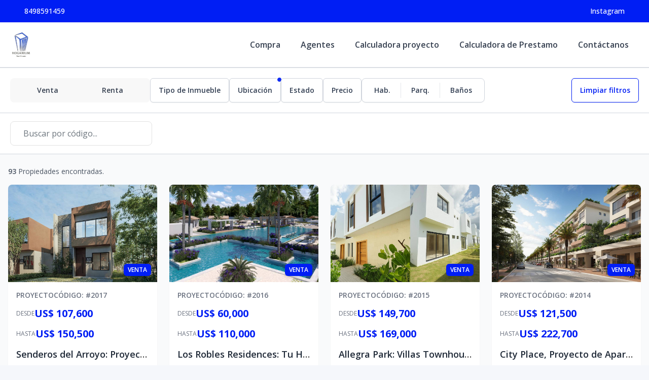

--- FILE ---
content_type: text/html; charset=utf-8
request_url: https://hogariumrd.com/propiedades
body_size: 6861
content:
<!DOCTYPE html><html lang="es"><head><meta charSet="UTF-8" data-next-head=""/><title data-next-head="">Propiedades - Hogarium Real Estate</title><meta name="description" content="Agencia Inmobiliaria Hogarium Real Estate, asesoría inmobiliaria personalizada para todos nuestros clientes." data-next-head=""/><meta name="viewport" content="width=device-width, initial-scale=1" data-next-head=""/><link rel="icon" href="https://d2p0bx8wfdkjkb.cloudfront.net/static/companies/2021/1/i5VRoKqKb9-Logopit_1563933595446-1_copy.png" data-next-head=""/><meta name="robots" content="index, follow" data-next-head=""/><meta property="og:locale" content="es_ES" data-next-head=""/><meta property="og:type" content="website" data-next-head=""/><meta property="og:title" content="Propiedades - Hogarium Real Estate" data-next-head=""/><meta property="og:description" content="Agencia Inmobiliaria Hogarium Real Estate, asesoría inmobiliaria personalizada para todos nuestros clientes." data-next-head=""/><meta property="og:url" content="https://hogariumrd.com" data-next-head=""/><meta property="og:site_name" content="hogariumrd.com" data-next-head=""/><meta property="og:image" content="https://d2p0bx8wfdkjkb.cloudfront.net/static/companies/2021/1/i5VRoKqKb9-Logopit_1563933595446-1_copy.png" data-next-head=""/><meta property="og:image:secure_url" content="https://d2p0bx8wfdkjkb.cloudfront.net/static/companies/2021/1/i5VRoKqKb9-Logopit_1563933595446-1_copy.png" data-next-head=""/><meta property="og:image:width" content="1200" data-next-head=""/><meta property="og:image:height" content="630" data-next-head=""/><meta property="og:image:type" content="image/jpeg" data-next-head=""/><meta property="og:image:alt" content="Propiedades - Hogarium Real Estate" data-next-head=""/><meta property="fb:app_id" content="" data-next-head=""/><meta property="fb:pages" content="" data-next-head=""/><link rel="canonical" href="https://hogariumrd.com" data-next-head=""/><meta name="theme-color" content="#f5f7fb"/><link rel="robots" href="/robots.txt"/><link rel="stylesheet" href="https://cdnjs.cloudflare.com/ajax/libs/slick-carousel/1.6.0/slick.min.css"/><link rel="stylesheet" href="https://cdnjs.cloudflare.com/ajax/libs/slick-carousel/1.6.0/slick-theme.min.css"/><link rel="stylesheet" href="https://use.fontawesome.com/releases/v5.15.4/css/all.css" crossorigin="anonymous"/><link async="" href="https://unpkg.com/@blueprintjs/core@^3.10.0/lib/css/blueprint.css" rel="stylesheet"/><link rel="stylesheet" href="https://stackpath.bootstrapcdn.com/bootstrap/4.3.1/css/bootstrap.min.css" integrity="sha384-ggOyR0iXCbMQv3Xipma34MD+dH/1fQ784/j6cY/iJTQUOhcWr7x9JvoRxT2MZw1T" crossorigin="anonymous"/><link rel="preconnect" href="https://fonts.googleapis.com"/><link rel="preconnect" href="https://fonts.gstatic.com"/><link href="https://fonts.googleapis.com/css2?family=Inter:wght@400;500;600;700;800&amp;family=Open+Sans:wght@400;500;600;700;800&amp;display=swap" rel="stylesheet"/><link rel="preload" href="/_next/static/css/da29aa1c0878aa0a.css" as="style"/><link rel="stylesheet" href="/_next/static/css/da29aa1c0878aa0a.css" data-n-g=""/><noscript data-n-css=""></noscript><script defer="" nomodule="" src="/_next/static/chunks/polyfills-42372ed130431b0a.js"></script><script defer="" src="/_next/static/chunks/36745.4c2393bb9136efac.js"></script><script defer="" src="/_next/static/chunks/33947.c0208c0f7558d5a7.js"></script><script defer="" src="/_next/static/chunks/62704.7889d98310dd7cc7.js"></script><script defer="" src="/_next/static/chunks/65044.9f9b5e49d388286c.js"></script><script defer="" src="/_next/static/chunks/25511.7f25471df4387052.js"></script><script src="/_next/static/chunks/webpack-5625c28531fbe40f.js" defer=""></script><script src="/_next/static/chunks/framework-1c0bb6f0440cae8d.js" defer=""></script><script src="/_next/static/chunks/main-0d3132443463c90e.js" defer=""></script><script src="/_next/static/chunks/pages/_app-edd849e515e883ee.js" defer=""></script><script src="/_next/static/chunks/pages/propiedades-c5a16cf1444a1036.js" defer=""></script><script src="/_next/static/CYWiMypD_67YNOHF7T5qp/_buildManifest.js" defer=""></script><script src="/_next/static/CYWiMypD_67YNOHF7T5qp/_ssgManifest.js" defer=""></script><style data-styled="" data-styled-version="5.3.11">.gktVos .input-icon-addon{display:-webkit-box;display:-webkit-flex;display:-ms-flexbox;display:flex;-webkit-box-pack:end;-webkit-justify-content:flex-end;-ms-flex-pack:end;justify-content:flex-end;width:100%;padding-right:10px;}/*!sc*/
data-styled.g4[id="sc-fqkvVR"]{content:"gktVos,"}/*!sc*/
.gpWruL{word-break:break-all;}/*!sc*/
data-styled.g5[id="sc-dcJsrY"]{content:"gpWruL,"}/*!sc*/
</style></head><body><div id="__next"><div id="google_translate_element" class="tw-hidden"></div><style>
    #nprogress {
      pointer-events: none;
    }
    #nprogress .bar {
      background: #001EF4;
      position: fixed;
      z-index: 9999;
      top: 0;
      left: 0;
      width: 100%;
      height: 3px;
    }
    #nprogress .peg {
      display: block;
      position: absolute;
      right: 0px;
      width: 100px;
      height: 100%;
      box-shadow: 0 0 10px #001EF4, 0 0 5px #001EF4;
      opacity: 1;
      -webkit-transform: rotate(3deg) translate(0px, -4px);
      -ms-transform: rotate(3deg) translate(0px, -4px);
      transform: rotate(3deg) translate(0px, -4px);
    }
    #nprogress .spinner {
      display: block;
      position: fixed;
      z-index: 1031;
      top: 15px;
      right: 15px;
    }
    #nprogress .spinner-icon {
      width: 18px;
      height: 18px;
      box-sizing: border-box;
      border: solid 2px transparent;
      border-top-color: #001EF4;
      border-left-color: #001EF4;
      border-radius: 50%;
      -webkit-animation: nprogresss-spinner 400ms linear infinite;
      animation: nprogress-spinner 400ms linear infinite;
    }
    .nprogress-custom-parent {
      overflow: hidden;
      position: relative;
    }
    .nprogress-custom-parent #nprogress .spinner,
    .nprogress-custom-parent #nprogress .bar {
      position: absolute;
    }
    @-webkit-keyframes nprogress-spinner {
      0% {
        -webkit-transform: rotate(0deg);
      }
      100% {
        -webkit-transform: rotate(360deg);
      }
    }
    @keyframes nprogress-spinner {
      0% {
        transform: rotate(0deg);
      }
      100% {
        transform: rotate(360deg);
      }
    }
  </style><div><header class="tw-fixed tw-top-0 tw-left-0 tw-right-0 tw-w-full tw-z-50 tw-transition-all tw-duration-300 tw-transform tw-translate-y-0 tw-bg-white  tw-border-b " role="banner"><div class="tw-z-50 tw-h-auto tw-py-2 md:tw-h-11 tw-items-center tw-justify-between tw-px-4 !tw-text-white tw-transition-transform tw-duration-300 tw-ease-in-out tw-hidden md:tw-flex tw-transform tw-translate-y-0" style="background-color:#001EF4"><div class="tw-container tw-mx-auto tw-flex tw-flex-col md:tw-flex-row tw-items-center tw-justify-between tw-gap-2 md:tw-gap-0"><div class="tw-flex tw-items-center tw-gap-2"><span></span><a href="tel:8498591459" class="tw-text-xs md:tw-text-sm tw-font-medium tw-text-white" target="_blank" rel="noopener noreferrer" aria-label="Call 8498591459">8498591459</a></div><div class="tw-flex tw-flex-wrap tw-justify-center tw-items-center tw-gap-3 md:tw-gap-6"><div class="tw-flex tw-items-center tw-gap-2"><span></span><a href="https://www.instagram.com/hogariumrd/" target="_blank" rel="noopener noreferrer" class="tw-text-xs md:tw-text-sm tw-font-medium !tw-text-white" aria-label="Visit our Instagram page"><span class="md:tw-inline tw-hidden">Instagram</span><span class="tw-inline md:tw-hidden">IG</span></a></div></div></div></div><div class="tw-container tw-mx-auto tw-flex tw-items-center tw-px-4 md:tw-px-6 tw-py-5"><div class="tw-flex md:tw-hidden tw-w-full tw-items-center"><div class="tw-flex tw-justify-start tw-w-16"><button class="tw-inline-flex tw-items-center tw-justify-center tw-whitespace-nowrap tw-rounded-md tw-text-sm tw-font-semibold tw-ring-offset-white tw-transition-colors focus-visible:tw-outline-none tw-border tw-border-solid tw-text-slate-800 tw-border-slate-200 tw-bg-white hover:tw-bg-slate-100 hover:tw-text-slate-900 tw-h-10 tw-w-10 md:tw-hidden tw-mr-4" aria-label="Open navigation menu" type="button" aria-haspopup="dialog" aria-expanded="false" aria-controls="radix-:R1dd6:" data-state="closed"><svg xmlns="http://www.w3.org/2000/svg" width="24" height="24" viewBox="0 0 24 24" fill="none" stroke="currentColor" stroke-width="2" stroke-linecap="round" stroke-linejoin="round" class="lucide lucide-menu tw-h-5 tw-w-5" aria-hidden="true"><line x1="4" x2="20" y1="12" y2="12"></line><line x1="4" x2="20" y1="6" y2="6"></line><line x1="4" x2="20" y1="18" y2="18"></line></svg><span class="sr-only">Toggle navigation menu</span></button></div><div class="tw-flex-1 tw-flex tw-justify-center"><a class="tw-flex tw-items-center tw-justify-center tw-relative" aria-label="Hogarium Real Estate homepage" href="/"><div class="tw-relative tw-h-8 md:tw-h-12 tw-w-auto tw-flex tw-items-center"><img src="https://d2p0bx8wfdkjkb.cloudfront.net/static/companies/2021/1/i5VRoKqKb9-Logopit_1563933595446-1_copy.png" alt="Hogarium Real Estate logo" class="tw-h-auto tw-w-auto tw-max-h-full tw-max-w-full tw-object-contain !tw-mb-0" loading="eager"/></div></a></div><div class="tw-w-16 tw-flex tw-justify-end"><button class="tw-inline-flex tw-items-center tw-justify-center tw-whitespace-nowrap tw-rounded-md tw-text-sm tw-font-semibold tw-ring-offset-white tw-transition-colors focus-visible:tw-outline-none tw-border tw-border-solid tw-text-slate-800 tw-border-slate-200 tw-bg-white hover:tw-bg-slate-100 hover:tw-text-slate-900 tw-h-10 tw-w-10 md:tw-hidden" aria-label="Open properties search filter" type="button" aria-haspopup="dialog" aria-expanded="false" aria-controls="radix-:R3dd6:" data-state="closed"><span></span><span class="sr-only">Toggle search filter</span></button></div></div><div class="tw-hidden md:tw-flex tw-items-center tw-w-full"><div class="tw-flex-1 tw-flex tw-justify-start"><a class="tw-flex tw-items-center tw-justify-center tw-relative" aria-label="Hogarium Real Estate homepage" href="/"><div class="tw-relative tw-h-8 md:tw-h-12 tw-w-auto tw-flex tw-items-center"><img src="https://d2p0bx8wfdkjkb.cloudfront.net/static/companies/2021/1/i5VRoKqKb9-Logopit_1563933595446-1_copy.png" alt="Hogarium Real Estate logo" class="tw-h-auto tw-w-auto tw-max-h-full tw-max-w-full tw-object-contain !tw-mb-0" loading="eager"/></div></a></div><nav class="tw-hidden md:tw-flex tw-items-center " aria-label="Desktop Navigation"><div class="tw-flex tw-items-center tw-space-x-2"><div class="tw-relative group tw-px-4 tw-py-1 tw-rounded-md hover:tw-bg-gray-100"><a class="tw-break-all tw-text-base tw-font-semibold tw-text-gray-700 tw-transition-colors hover:tw-text-[#001EF4]" aria-label="Compra" tabindex="0" href="/propiedades?listing_type=1&amp;page=1&amp;currency=RD">Compra</a></div><div class="tw-relative group tw-px-4 tw-py-1 tw-rounded-md hover:tw-bg-gray-100"><a class="tw-break-all tw-text-base tw-font-semibold tw-text-gray-700 tw-transition-colors hover:tw-text-[#001EF4]" aria-label="Agentes" tabindex="0" href="/agentes">Agentes</a></div><div class="tw-relative group tw-px-4 tw-py-1 tw-rounded-md hover:tw-bg-gray-100"><a class="tw-break-all tw-text-base tw-font-semibold tw-text-gray-700 tw-transition-colors hover:tw-text-[#001EF4]" aria-label="Calculadora proyecto" tabindex="0" href="/calculadora-proyecto-1">Calculadora proyecto</a></div><div class="tw-relative group tw-px-4 tw-py-1 tw-rounded-md hover:tw-bg-gray-100"><a class="tw-break-all tw-text-base tw-font-semibold tw-text-gray-700 tw-transition-colors hover:tw-text-[#001EF4]" aria-label="Calculadora de Prestamo" tabindex="0" href="/calculadora-de-prestamo-hipotecario">Calculadora de Prestamo</a></div><div class="tw-relative group tw-px-4 tw-py-1 tw-rounded-md hover:tw-bg-gray-100"><a class="tw-break-all tw-text-base tw-font-semibold tw-text-gray-700 tw-transition-colors hover:tw-text-[#001EF4]" aria-label="Contáctanos" tabindex="0" href="/contacto">Contáctanos</a></div></div></nav></div></div></header><div id="main-content"><div style="padding-top:0px"></div><main><div class="tw-bg-gray-50"><div class="tw-hidden lg:tw-block"><div><div class="tw-w-full tw-bg-white tw-border-[#D0D5DD] tw-border-t"><div class="tw-px-3 sm:tw-px-5 tw-py-4"><div class="tw-flex tw-items-center tw-gap-3 tw-w-full tw-min-w-0"><div class="tw-h-12 tw-flex tw-items-center tw-bg-[#F8F8F8] tw-rounded-lg tw-py-[6px] tw-px-[10px] tw-flex-shrink-0"><button class="tw-inline-flex tw-items-center tw-justify-center tw-whitespace-nowrap tw-rounded-md tw-text-sm tw-font-semibold tw-ring-offset-white tw-transition-colors focus-visible:tw-outline-none tw-h-10 tw-px-4 tw-py-2 tw-flex-1 tw-w-32 focus:tw-outline-none focus:tw-ring-offset-0 tw-rounded-sm tw-h-10 tw-px-4 tw-text-sm tw-font-medium tw-outline-none tw-transition-all tw-duration-200 tw-text-white" value="1" style="background-color:#001EF4">Venta</button><button class="tw-inline-flex tw-items-center tw-justify-center tw-whitespace-nowrap tw-rounded-md tw-text-sm tw-font-semibold tw-ring-offset-white tw-transition-colors focus-visible:tw-outline-none tw-h-10 tw-px-4 tw-py-2 tw-flex-1 tw-w-32 focus:tw-outline-none focus:tw-ring-offset-0 tw-h-10 tw-px-4 tw-text-sm tw-font-medium tw-outline-none tw-transition-all tw-duration-200 tw-bg-transparent hover:tw-bg-transparent !tw-text-gray-700" value="2">Renta</button></div><div class="tw-flex tw-items-center tw-flex-1 tw-min-w-0 tw-relative"><div class="tw-flex tw-items-center tw-gap-3 tw-overflow-x-auto tw-flex-1 tw-py-1 tw-scrollbar-thin tw-scrollbar-thumb-gray-300 tw-scrollbar-track-transparent hover:tw-scrollbar-thumb-gray-400" style="scrollbar-width:thin;scrollbar-color:#d1d5db transparent"><button class="tw-inline-flex tw-items-center tw-justify-center tw-whitespace-nowrap tw-rounded-md tw-text-sm tw-font-semibold tw-ring-offset-white tw-transition-colors focus-visible:tw-outline-none tw-h-10 tw-px-4 tw-py-2 [&amp;[data-state=&#x27;open&#x27;]]:tw-shadow-lg tw-h-12 tw-px-4 tw-rounded-lg tw-border tw-border-[#d0d5dd] tw-bg-white tw-text-[#344054] hover:tw-bg-gray-50 tw-font-medium tw-text-sm tw-flex tw-items-center tw-gap-2 tw-shadow-sm tw-whitespace-nowrap tw-flex-shrink-0 tw-outline-none tw-relative" type="button" aria-haspopup="dialog" aria-expanded="false" aria-controls="radix-:Rpdl6:" data-state="closed"><span></span><span class="tw-truncate">Tipo de Inmueble</span></button><button class="tw-inline-flex tw-items-center tw-justify-center tw-whitespace-nowrap tw-rounded-md tw-text-sm tw-font-semibold tw-ring-offset-white tw-transition-colors focus-visible:tw-outline-none tw-h-10 tw-px-4 tw-py-2 [&amp;[data-state=&#x27;open&#x27;]]:tw-shadow-lg tw-h-12 tw-px-4 tw-rounded-lg tw-border tw-border-[#d0d5dd] tw-bg-white tw-text-[#344054] hover:tw-bg-gray-50 tw-font-medium tw-text-sm tw-flex tw-items-center tw-gap-2 tw-shadow-sm tw-whitespace-nowrap tw-flex-shrink-0 tw-outline-none tw-relative" type="button" aria-haspopup="dialog" aria-expanded="false" aria-controls="radix-:R19dl6:" data-state="closed"><span></span><span class="tw-truncate">Ubicación</span><div class="tw-absolute tw--top-1 tw--right-1 tw-w-3 tw-h-3 tw-rounded-full tw-border-2 tw-border-white tw-animate-pulse" style="background-color:#001EF4"></div></button><button class="tw-inline-flex tw-items-center tw-justify-center tw-whitespace-nowrap tw-rounded-md tw-text-sm tw-font-semibold tw-ring-offset-white tw-transition-colors focus-visible:tw-outline-none tw-h-10 tw-px-4 tw-py-2 [&amp;[data-state=&#x27;open&#x27;]]:tw-shadow-lg tw-h-12 tw-px-4 tw-rounded-lg tw-border tw-border-[#d0d5dd] tw-bg-white tw-text-[#344054] hover:tw-bg-gray-50 tw-font-medium tw-text-sm tw-flex tw-items-center tw-gap-2 tw-shadow-sm tw-whitespace-nowrap tw-flex-shrink-0 tw-outline-none tw-relative" type="button" aria-haspopup="dialog" aria-expanded="false" aria-controls="radix-:R1pdl6:" data-state="closed"><span></span><span class="tw-truncate">Estado</span></button><button class="tw-inline-flex tw-items-center tw-justify-center tw-whitespace-nowrap tw-rounded-md tw-text-sm tw-font-semibold tw-ring-offset-white tw-transition-colors focus-visible:tw-outline-none tw-h-10 tw-px-4 tw-py-2 [&amp;[data-state=&#x27;open&#x27;]]:tw-shadow-lg tw-h-12 tw-px-4 tw-rounded-lg tw-border tw-border-[#d0d5dd] tw-bg-white tw-text-[#344054] hover:tw-bg-gray-50 tw-font-medium tw-text-sm tw-flex tw-items-center tw-gap-2 tw-shadow-sm tw-whitespace-nowrap tw-flex-shrink-0 tw-outline-none tw-relative" type="button" aria-haspopup="dialog" aria-expanded="false" aria-controls="radix-:R29dl6:" data-state="closed"><span></span><span class="tw-truncate">Precio</span><div class="tw-absolute tw--top-1 tw--right-1 tw-w-3 tw-h-3 tw-rounded-full tw-border-2 tw-border-white tw-animate-pulse" style="background-color:#001EF4"></div></button><div class="tw-flex tw-items-center tw-border tw-border-[#d0d5dd] tw-rounded-lg tw-h-12 tw-py-2 tw-px-2 tw-flex-shrink-0 tw-bg-white tw-shadow-sm tw-relative"><button class="tw-inline-flex tw-items-center tw-justify-center tw-whitespace-nowrap tw-rounded-md tw-text-sm tw-font-semibold tw-ring-offset-white tw-transition-colors focus-visible:tw-outline-none tw-h-10 tw-px-4 tw-py-2 tw-px-3 tw-border-none tw-rounded-sm tw-bg-transparent tw-text-[#344054] hover:tw-bg-gray-50 tw-font-medium tw-text-sm tw-flex tw-items-center tw-gap-2 tw-outline-none tw-transition-colors tw-duration-200" type="button" aria-haspopup="dialog" aria-expanded="false" aria-controls="radix-:R1apdl6:" data-state="closed"><span></span><span class="tw-hidden sm:tw-inline">Hab.</span></button><div data-orientation="vertical" role="none" class="tw-shrink-0 tw-bg-border tw-h-full tw-w-[1px] tw-h-6 tw-mx-1 tw-bg-gray-200"></div><button class="tw-inline-flex tw-items-center tw-justify-center tw-whitespace-nowrap tw-rounded-md tw-text-sm tw-font-semibold tw-ring-offset-white tw-transition-colors focus-visible:tw-outline-none tw-h-10 tw-px-4 tw-py-2 tw-px-3 tw-border-none tw-rounded-sm tw-bg-transparent tw-text-[#344054] hover:tw-bg-gray-50 tw-font-medium tw-text-sm tw-flex tw-items-center tw-gap-2 tw-outline-none tw-transition-colors tw-duration-200" type="button" aria-haspopup="dialog" aria-expanded="false" aria-controls="radix-:R1epdl6:" data-state="closed"><span></span><span class="tw-hidden sm:tw-inline">Parq.</span></button><div data-orientation="vertical" role="none" class="tw-shrink-0 tw-bg-border tw-h-full tw-w-[1px] tw-h-6 tw-mx-1 tw-bg-gray-200"></div><button class="tw-inline-flex tw-items-center tw-justify-center tw-whitespace-nowrap tw-rounded-md tw-text-sm tw-font-semibold tw-ring-offset-white tw-transition-colors focus-visible:tw-outline-none tw-h-10 tw-px-4 tw-py-2 tw-px-3 tw-border-none tw-rounded-sm tw-bg-transparent tw-text-[#344054] hover:tw-bg-gray-50 tw-font-medium tw-text-sm tw-flex tw-items-center tw-gap-2 tw-outline-none tw-transition-colors tw-duration-200" type="button" aria-haspopup="dialog" aria-expanded="false" aria-controls="radix-:Ripdl6:" data-state="closed"><span></span><span class="tw-hidden sm:tw-inline">Baños</span></button></div></div></div><button class="tw-inline-flex tw-items-center tw-justify-center tw-whitespace-nowrap tw-rounded-md tw-text-sm tw-font-semibold tw-ring-offset-white tw-transition-colors focus-visible:tw-outline-none tw-h-10 tw-px-4 tw-py-2 tw-h-12 tw-px-4 tw-rounded-lg tw-bg-white tw-font-medium tw-text-sm tw-flex tw-items-center tw-gap-2 tw-flex-shrink-0 tw-shadow-sm tw-transition-all tw-duration-200 hover:tw-shadow-md tw-ml-3 tw-outline-none" style="border:1px solid #001EF4;border-color:#001EF4;color:#001EF4"><span></span><span class="tw-hidden sm:tw-inline tw-whitespace-nowrap">Limpiar filtros</span></button></div></div></div><div class="tw-w-full tw-bg-white tw-border-b tw-border-[#D0D5DD] tw-border-t tw-pt-4 tw-px-5"><div class="tw-max-w-[280px]"><div class="sc-fqkvVR gktVos form-group"><div class="input-icon"><input id="cid" placeholder="Buscar por código..." class="form-control tw-rounded-lg tw-h-12" style="margin-bottom:0px" type="text" value=""/><span class="input-icon-addon"><i class="fe fe-search"></i></span><span class="invalid-feedback"></span></div></div></div></div></div></div><div class="tw-container-fluid tw-mx-auto tw-px-4 tw-py-6"><div class="lg:tw-hidden"><button class="tw-inline-flex tw-items-center tw-justify-center tw-whitespace-nowrap tw-rounded-md tw-text-sm tw-font-semibold tw-ring-offset-white tw-transition-colors focus-visible:tw-outline-none tw-h-10 tw-px-4 tw-py-2 tw-w-full tw-border !tw-border-[#3358F2] tw-text-[#3358F2] tw-bg-transparent tw-rounded-xl tw-flex tw-items-center tw-justify-center tw-gap-2 focus:tw-outline-none focus:tw-ring-0" type="button" aria-haspopup="dialog" aria-expanded="false" aria-controls="radix-:R1ll6:" data-state="closed"><span></span>Filtros</button></div><div class="lg:tw-col-span-3 tw-flex tw-flex-col tw-gap-6"><p class="tw-text-sm tw-text-gray-600 tw-mb-4"><span class="tw-font-semibold">0</span> <!-- -->Propiedades encontradas.</p><div class="tw-grid tw-grid-cols-1 md:tw-grid-cols-3 lg:tw-grid-cols-4 2xl:tw-grid-cols-5 tw-gap-6"></div><div class="tw-mt-6 tw-flex tw-ml-auto"></div></div></div></div></main><footer class="tw-border-t tw-bg-white tw-border-gray-200"><div class="tw-mx-auto tw-max-w-7xl tw-overflow-hidden tw-px-6 tw-py-20 sm:tw-py-12 lg:tw-px-8"><center><img src="https://d2p0bx8wfdkjkb.cloudfront.net/static/companies/2021/1/i5VRoKqKb9-Logopit_1563933595446-1_copy.png" class="tw-h-11 tw-mb-8"/></center><nav class="tw--mb-6 tw-flex tw-flex-wrap tw-justify-center tw-gap-x-12 tw-gap-y-3 tw-text-sm/6"><a href="/propiedades?listing_type=1&amp;page=1&amp;currency=RD" class="sc-dcJsrY gpWruL hover:tw-underline tw-text-gray-600 hover:tw-text-gray-900">Compra</a><a href="/agentes" class="sc-dcJsrY gpWruL hover:tw-underline tw-text-gray-600 hover:tw-text-gray-900">Agentes</a><a href="/calculadora-proyecto-1" class="sc-dcJsrY gpWruL hover:tw-underline tw-text-gray-600 hover:tw-text-gray-900">Calculadora proyecto</a><a href="/calculadora-de-prestamo-hipotecario" class="sc-dcJsrY gpWruL hover:tw-underline tw-text-gray-600 hover:tw-text-gray-900">Calculadora de Prestamo</a><a href="/contacto" class="sc-dcJsrY gpWruL hover:tw-underline tw-text-gray-600 hover:tw-text-gray-900">Contáctanos</a></nav><div class="tw-mt-16 tw-flex tw-justify-center tw-gap-x-10"><a href="https://www.facebook.com/hogariumrd" target="_blank" class="hover:tw-underline tw-text-gray-600 hover:tw-text-gray-800"><span class="tw-sr-only">Facebook</span><span></span></a><a href="https://www.instagram.com/hogariumrd" target="_blank" class="hover:tw-underline tw-text-gray-600 hover:tw-text-gray-800"><span class="tw-sr-only">Instagram</span><span></span></a></div><p class="tw-mt-10 tw-text-center tw-text-sm/6 tw-text-gray-600">© <!-- -->2026<!-- --> <!-- -->Hogarium Real Estate<!-- -->,<!-- --> <!-- -->Todos los derechos reservados</p><p class="tw-text-center tw-text-sm/6 tw-text-gray-600">Powered by<!-- --> <a href="https://alterestate.com?utm_source=footer&amp;utm_medium=referral&amp;utm_campaign=ae_custom" title="Software de Gestión Inmobiliaria y Páginas Web" class="hover:tw-underline tw-text-gray-600 hover:tw-text-gray-800">AlterEstate</a></p></div></footer></div></div></div><script id="__NEXT_DATA__" type="application/json">{"props":{"pageProps":{"namespacesRequired":[],"page":{"id":369,"template":"properties","uid":"KRG2NXLNSC","name":"Propiedades","slug":"propiedades","deleteable":true,"draft":false,"editable":true,"slug_editable":true,"breadcrumbs":true,"ogImage":null,"meta_tags":"","query_parameter":null,"header_background":null,"customScripts":"","is_public":true,"updated":"2021-01-12T11:48:16.162960-04:00","timestamp":"2021-01-12T11:48:16.159905-04:00","title":"Propiedades","sub_title":"¿Listo para encontrar tu nuevo hogar?","description":null,"content":"","builder_content":[],"name_en":null,"title_en":null,"sub_title_en":null,"description_en":null,"content_en":[],"name_fr":null,"title_fr":null,"sub_title_fr":null,"description_fr":null,"content_fr":[],"company":109,"site":59,"created_by":null},"company":{"name":"Hogarium Real Estate","country":149,"country_code":"DO","currency":1,"currency_read":"DOP","phone":"8498591459","phone_2":"-1","logo":"https://d2p0bx8wfdkjkb.cloudfront.net/static/companies/2021/1/i5VRoKqKb9-Logopit_1563933595446-1_copy.png","logo_alt":"https://d2p0bx8wfdkjkb.cloudfront.net/static/companies/2021/1/de2hMoHFcj-Logopit_1563934167803-3_copy.png","favicon":null,"domain":"hogariumrd.com","countries":[{"id":149,"name":"República Dominicana"}],"legal_name":null,"is_active":true,"theme":{"id":44,"name":"Custom","code":"ae_custom","uid":"IXVDG4LWJ4","css_route":null,"is_landing_theme":false,"mobile_filter_dynamic":false,"desktop_filter_dynamic":true,"preview":null,"full_preview":null,"company":2},"site_config":{"id":59,"menu":{"id":42,"menu_childrens":[{"id":87814,"anchor_link":"/propiedades?listing_type=1\u0026page=1\u0026currency=RD","name":"Compra","order":1,"is_anchor":true,"is_page":false,"highlight":false,"open_new_tab":false,"menu":42,"parent":null,"page":null},{"id":87815,"anchor_link":"/agentes","name":"Agentes","order":3,"is_anchor":true,"is_page":false,"highlight":false,"open_new_tab":false,"menu":42,"parent":null,"page":null},{"id":87816,"anchor_link":"/calculadora-proyecto-1","name":"Calculadora proyecto","order":4,"is_anchor":false,"is_page":true,"highlight":false,"open_new_tab":true,"menu":42,"parent":null,"page":75236},{"id":87817,"anchor_link":"/calculadora-de-prestamo-hipotecario","name":"Calculadora de Prestamo","order":5,"is_anchor":false,"is_page":true,"highlight":false,"open_new_tab":true,"menu":42,"parent":null,"page":75224},{"id":87818,"anchor_link":"/contacto","name":"Contáctanos","order":6,"is_anchor":true,"is_page":false,"highlight":false,"open_new_tab":false,"menu":42,"parent":null,"page":null}],"name":"Hogarium","company":109},"agent":null,"advanced_options":[],"uid":"Ju9SzjgivF","name":"hogariumrd.com","default_lang":"es","default_currency":"DOP","is_principal":true,"is_agent_site":false,"theme_setup":{"hero":{"title":"","variant":"simpleNoFilters","subtitle":"","enable_overlay":false,"enable_padding":false,"full_width_hero":true},"tools":{"multi_language":false,"loan_calculator":true},"footer":"simpleTransparent","header":"simple","blog_view":"grid","agents_view":"modern","blog_detail":"residence","enable_topbar":true,"page_settings":{"email":"","phone":"","tiktok":"","twitter":"","youtube":"","linkedin":"","instagram":"hogariumrd","pinterest":"","font_family":"\"Open Sans\", sans-serif"},"property_detail":"centered","property_search":"horizontal","header_transparent":true},"agent_motto":"","color":null,"color_alt":null,"featured_image":null,"enable_modal":false,"modal_title":null,"modal_file":null,"modal_url":null,"modal_code":null,"og_title":null,"og_description":null,"whatsapp_button":"","goog_analytics_id":null,"goog_tag_manager":null,"facebook_pixel":"688934715700551","tawk_id":null,"custom_head_script":"\u003c!-- Meta Pixel Code --\u003e\r\n\u003cscript\u003e\r\n!function(f,b,e,v,n,t,s)\r\n{if(f.fbq)return;n=f.fbq=function(){n.callMethod?\r\nn.callMethod.apply(n,arguments):n.queue.push(arguments)};\r\nif(!f._fbq)f._fbq=n;n.push=n;n.loaded=!0;n.version='2.0';\r\nn.queue=[];t=b.createElement(e);t.async=!0;\r\nt.src=v;s=b.getElementsByTagName(e)[0];\r\ns.parentNode.insertBefore(t,s)}(window, document,'script',\r\n'https://connect.facebook.net/en_US/fbevents.js');\r\nfbq('init', '532590642318172');\r\nfbq('track', 'PageView');\r\n\u003c/script\u003e\r\n\u003cnoscript\u003e\u003cimg height=\"1\" width=\"1\" style=\"display:none\"\r\nsrc=\"https://www.facebook.com/tr?id=532590642318172\u0026ev=PageView\u0026noscript=1\"\r\n/\u003e\u003c/noscript\u003e\r\n\u003c!-- End Meta Pixel Code --\u003e","hide_agent_contact":false,"show_trexo_properties":false,"googlemaps_key":null,"googlemaps_id":null,"google_site_verification":null,"google_recaptcha_key":null,"google_recaptcha_secret":null,"org_sync_slider":true,"org_show_all_agents":false,"show_currency":true,"show_listing_type":true,"show_categories":true,"show_location":true,"show_rooms":true,"show_bathrooms":true,"show_parkings":true,"show_pricing":true,"show_advanced":false,"enable_home_filter":true,"location_filter":"1","listing_type_filter":"1","pricing_filter":"1","rooms_filter":"1","bathrooms_filter":"1","parking_filter":"1","timestamp":"2021-03-22T07:45:31.811499-04:00","updated":"2026-01-10T05:59:57.707003-04:00","company":109,"provinces":[]},"address":"Plaza Vertice II, Av. Republica de Colombia","facebook":"hogariumrd","instagram":"hogariumrd","youtube":null,"linked_in":null,"twitter":null,"email":"hogariumrd@gmail.com","color":"#001EF4","color_alt":"#313032","small_desc":"","lang":"es","user":null,"token":null}},"settings":{"name":"Hogarium Real Estate","country":149,"country_code":"DO","currency":1,"currency_read":"DOP","phone":"8498591459","phone_2":"-1","logo":"https://d2p0bx8wfdkjkb.cloudfront.net/static/companies/2021/1/i5VRoKqKb9-Logopit_1563933595446-1_copy.png","logo_alt":"https://d2p0bx8wfdkjkb.cloudfront.net/static/companies/2021/1/de2hMoHFcj-Logopit_1563934167803-3_copy.png","favicon":null,"domain":"hogariumrd.com","countries":[{"id":149,"name":"República Dominicana"}],"legal_name":null,"is_active":true,"theme":{"id":44,"name":"Custom","code":"ae_custom","uid":"IXVDG4LWJ4","css_route":null,"is_landing_theme":false,"mobile_filter_dynamic":false,"desktop_filter_dynamic":true,"preview":null,"full_preview":null,"company":2},"site_config":{"id":59,"menu":{"id":42,"menu_childrens":[{"id":87814,"anchor_link":"/propiedades?listing_type=1\u0026page=1\u0026currency=RD","name":"Compra","order":1,"is_anchor":true,"is_page":false,"highlight":false,"open_new_tab":false,"menu":42,"parent":null,"page":null},{"id":87815,"anchor_link":"/agentes","name":"Agentes","order":3,"is_anchor":true,"is_page":false,"highlight":false,"open_new_tab":false,"menu":42,"parent":null,"page":null},{"id":87816,"anchor_link":"/calculadora-proyecto-1","name":"Calculadora proyecto","order":4,"is_anchor":false,"is_page":true,"highlight":false,"open_new_tab":true,"menu":42,"parent":null,"page":75236},{"id":87817,"anchor_link":"/calculadora-de-prestamo-hipotecario","name":"Calculadora de Prestamo","order":5,"is_anchor":false,"is_page":true,"highlight":false,"open_new_tab":true,"menu":42,"parent":null,"page":75224},{"id":87818,"anchor_link":"/contacto","name":"Contáctanos","order":6,"is_anchor":true,"is_page":false,"highlight":false,"open_new_tab":false,"menu":42,"parent":null,"page":null}],"name":"Hogarium","company":109},"agent":null,"advanced_options":[],"uid":"Ju9SzjgivF","name":"hogariumrd.com","default_lang":"es","default_currency":"DOP","is_principal":true,"is_agent_site":false,"theme_setup":{"hero":{"title":"","variant":"simpleNoFilters","subtitle":"","enable_overlay":false,"enable_padding":false,"full_width_hero":true},"tools":{"multi_language":false,"loan_calculator":true},"footer":"simpleTransparent","header":"simple","blog_view":"grid","agents_view":"modern","blog_detail":"residence","enable_topbar":true,"page_settings":{"email":"","phone":"","tiktok":"","twitter":"","youtube":"","linkedin":"","instagram":"hogariumrd","pinterest":"","font_family":"\"Open Sans\", sans-serif"},"property_detail":"centered","property_search":"horizontal","header_transparent":true},"agent_motto":"","color":null,"color_alt":null,"featured_image":null,"enable_modal":false,"modal_title":null,"modal_file":null,"modal_url":null,"modal_code":null,"og_title":null,"og_description":null,"whatsapp_button":"","goog_analytics_id":null,"goog_tag_manager":null,"facebook_pixel":"688934715700551","tawk_id":null,"custom_head_script":"\u003c!-- Meta Pixel Code --\u003e\r\n\u003cscript\u003e\r\n!function(f,b,e,v,n,t,s)\r\n{if(f.fbq)return;n=f.fbq=function(){n.callMethod?\r\nn.callMethod.apply(n,arguments):n.queue.push(arguments)};\r\nif(!f._fbq)f._fbq=n;n.push=n;n.loaded=!0;n.version='2.0';\r\nn.queue=[];t=b.createElement(e);t.async=!0;\r\nt.src=v;s=b.getElementsByTagName(e)[0];\r\ns.parentNode.insertBefore(t,s)}(window, document,'script',\r\n'https://connect.facebook.net/en_US/fbevents.js');\r\nfbq('init', '532590642318172');\r\nfbq('track', 'PageView');\r\n\u003c/script\u003e\r\n\u003cnoscript\u003e\u003cimg height=\"1\" width=\"1\" style=\"display:none\"\r\nsrc=\"https://www.facebook.com/tr?id=532590642318172\u0026ev=PageView\u0026noscript=1\"\r\n/\u003e\u003c/noscript\u003e\r\n\u003c!-- End Meta Pixel Code --\u003e","hide_agent_contact":false,"show_trexo_properties":false,"googlemaps_key":null,"googlemaps_id":null,"google_site_verification":null,"google_recaptcha_key":null,"google_recaptcha_secret":null,"org_sync_slider":true,"org_show_all_agents":false,"show_currency":true,"show_listing_type":true,"show_categories":true,"show_location":true,"show_rooms":true,"show_bathrooms":true,"show_parkings":true,"show_pricing":true,"show_advanced":false,"enable_home_filter":true,"location_filter":"1","listing_type_filter":"1","pricing_filter":"1","rooms_filter":"1","bathrooms_filter":"1","parking_filter":"1","timestamp":"2021-03-22T07:45:31.811499-04:00","updated":"2026-01-10T05:59:57.707003-04:00","company":109,"provinces":[]},"address":"Plaza Vertice II, Av. Republica de Colombia","facebook":"hogariumrd","instagram":"hogariumrd","youtube":null,"linked_in":null,"twitter":null,"email":"hogariumrd@gmail.com","color":"#001EF4","color_alt":"#313032","small_desc":"","lang":"es","user":null,"token":null},"errorCode":null},"page":"/propiedades","query":{},"buildId":"CYWiMypD_67YNOHF7T5qp","isFallback":false,"isExperimentalCompile":false,"dynamicIds":[36745,65044,25511],"gip":true,"appGip":true,"locale":"es","locales":["es","en","fr"],"defaultLocale":"es","scriptLoader":[]}</script><script defer src="https://static.cloudflareinsights.com/beacon.min.js/vcd15cbe7772f49c399c6a5babf22c1241717689176015" integrity="sha512-ZpsOmlRQV6y907TI0dKBHq9Md29nnaEIPlkf84rnaERnq6zvWvPUqr2ft8M1aS28oN72PdrCzSjY4U6VaAw1EQ==" data-cf-beacon='{"version":"2024.11.0","token":"46a28804a1104069985917cc70228171","r":1,"server_timing":{"name":{"cfCacheStatus":true,"cfEdge":true,"cfExtPri":true,"cfL4":true,"cfOrigin":true,"cfSpeedBrain":true},"location_startswith":null}}' crossorigin="anonymous"></script>
</body></html>

--- FILE ---
content_type: application/javascript; charset=UTF-8
request_url: https://hogariumrd.com/_next/static/chunks/33947.c0208c0f7558d5a7.js
body_size: 3059
content:
"use strict";(self.webpackChunk_N_E=self.webpackChunk_N_E||[]).push([[33947],{33947:(e,r,t)=>{t.d(r,{Mz:()=>ef,UC:()=>ev,ZL:()=>eg,bL:()=>ec,l9:()=>eh});var o=t(14232),n=t(33716),a=t(10714),i=t(91844),l=t(41907),s=t(22658),p=t(90870),d=t(70294),u=t(94882),c=t(72262),f=t(13014),h=t(66326),g=t(62146),v=t(81285),x=t(87552),m=t(37876),w="Popper",[y,C]=(0,i.A)(w),[b,P]=y(w),j=e=>{let{__scopePopper:r,children:t}=e,[n,a]=o.useState(null);return(0,m.jsx)(b,{scope:r,anchor:n,onAnchorChange:a,children:t})};j.displayName=w;var A="PopperAnchor",R=o.forwardRef((e,r)=>{let{__scopePopper:t,virtualRef:n,...i}=e,l=P(A,t),s=o.useRef(null),p=(0,a.s)(r,s);return o.useEffect(()=>{l.onAnchorChange(n?.current||s.current)}),n?null:(0,m.jsx)(h.sG.div,{...i,ref:p})});R.displayName=A;var O="PopperContent",[E,N]=y(O),k=o.forwardRef((e,r)=>{let{__scopePopper:t,side:n="bottom",sideOffset:i=0,align:l="center",alignOffset:s=0,arrowPadding:p=0,avoidCollisions:d=!0,collisionBoundary:f=[],collisionPadding:w=0,sticky:y="partial",hideWhenDetached:C=!1,updatePositionStrategy:b="optimized",onPlaced:j,...A}=e,R=P(O,t),[N,k]=o.useState(null),F=(0,a.s)(r,e=>k(e)),[$,_]=o.useState(null),H=(0,x.X)($),M=H?.width??0,U=H?.height??0,Y="number"==typeof w?w:{top:0,right:0,bottom:0,left:0,...w},z=Array.isArray(f)?f:[f],G=z.length>0,T={padding:Y,boundary:z.filter(D),altBoundary:G},{refs:X,floatingStyles:B,placement:L,isPositioned:W,middlewareData:Z}=(0,u.we)({strategy:"fixed",placement:n+("center"!==l?"-"+l:""),whileElementsMounted:(...e)=>(0,c.ll)(...e,{animationFrame:"always"===b}),elements:{reference:R.anchor},middleware:[(0,u.cY)({mainAxis:i+U,alignmentAxis:s}),d&&(0,u.BN)({mainAxis:!0,crossAxis:!1,limiter:"partial"===y?(0,u.ER)():void 0,...T}),d&&(0,u.UU)({...T}),(0,u.Ej)({...T,apply:({elements:e,rects:r,availableWidth:t,availableHeight:o})=>{let{width:n,height:a}=r.reference,i=e.floating.style;i.setProperty("--radix-popper-available-width",`${t}px`),i.setProperty("--radix-popper-available-height",`${o}px`),i.setProperty("--radix-popper-anchor-width",`${n}px`),i.setProperty("--radix-popper-anchor-height",`${a}px`)}}),$&&(0,u.UE)({element:$,padding:p}),S({arrowWidth:M,arrowHeight:U}),C&&(0,u.jD)({strategy:"referenceHidden",...T})]}),[q,K]=I(L),J=(0,g.c)(j);(0,v.N)(()=>{W&&J?.()},[W,J]);let Q=Z.arrow?.x,V=Z.arrow?.y,ee=Z.arrow?.centerOffset!==0,[er,et]=o.useState();return(0,v.N)(()=>{N&&et(window.getComputedStyle(N).zIndex)},[N]),(0,m.jsx)("div",{ref:X.setFloating,"data-radix-popper-content-wrapper":"",style:{...B,transform:W?B.transform:"translate(0, -200%)",minWidth:"max-content",zIndex:er,"--radix-popper-transform-origin":[Z.transformOrigin?.x,Z.transformOrigin?.y].join(" "),...Z.hide?.referenceHidden&&{visibility:"hidden",pointerEvents:"none"}},dir:e.dir,children:(0,m.jsx)(E,{scope:t,placedSide:q,onArrowChange:_,arrowX:Q,arrowY:V,shouldHideArrow:ee,children:(0,m.jsx)(h.sG.div,{"data-side":q,"data-align":K,...A,ref:F,style:{...A.style,animation:W?void 0:"none"}})})})});k.displayName=O;var F="PopperArrow",$={top:"bottom",right:"left",bottom:"top",left:"right"},_=o.forwardRef(function(e,r){let{__scopePopper:t,...o}=e,n=N(F,t),a=$[n.placedSide];return(0,m.jsx)("span",{ref:n.onArrowChange,style:{position:"absolute",left:n.arrowX,top:n.arrowY,[a]:0,transformOrigin:{top:"",right:"0 0",bottom:"center 0",left:"100% 0"}[n.placedSide],transform:{top:"translateY(100%)",right:"translateY(50%) rotate(90deg) translateX(-50%)",bottom:"rotate(180deg)",left:"translateY(50%) rotate(-90deg) translateX(50%)"}[n.placedSide],visibility:n.shouldHideArrow?"hidden":void 0},children:(0,m.jsx)(f.b,{...o,ref:r,style:{...o.style,display:"block"}})})});function D(e){return null!==e}_.displayName=F;var S=e=>({name:"transformOrigin",options:e,fn(r){let{placement:t,rects:o,middlewareData:n}=r,a=n.arrow?.centerOffset!==0,i=a?0:e.arrowWidth,l=a?0:e.arrowHeight,[s,p]=I(t),d={start:"0%",center:"50%",end:"100%"}[p],u=(n.arrow?.x??0)+i/2,c=(n.arrow?.y??0)+l/2,f="",h="";return"bottom"===s?(f=a?d:`${u}px`,h=`${-l}px`):"top"===s?(f=a?d:`${u}px`,h=`${o.floating.height+l}px`):"right"===s?(f=`${-l}px`,h=a?d:`${c}px`):"left"===s&&(f=`${o.floating.width+l}px`,h=a?d:`${c}px`),{data:{x:f,y:h}}}});function I(e){let[r,t="center"]=e.split("-");return[r,t]}var H=t(31893),M=t(96822),U=t(82987),Y=t(58162),z=t(94769),G=t(86324),T="Popover",[X,B]=(0,i.A)(T,[C]),L=C(),[W,Z]=X(T),q=e=>{let{__scopePopover:r,children:t,open:n,defaultOpen:a,onOpenChange:i,modal:l=!1}=e,s=L(r),p=o.useRef(null),[u,c]=o.useState(!1),[f,h]=(0,Y.i)({prop:n,defaultProp:a??!1,onChange:i,caller:T});return(0,m.jsx)(j,{...s,children:(0,m.jsx)(W,{scope:r,contentId:(0,d.B)(),triggerRef:p,open:f,onOpenChange:h,onOpenToggle:o.useCallback(()=>h(e=>!e),[h]),hasCustomAnchor:u,onCustomAnchorAdd:o.useCallback(()=>c(!0),[]),onCustomAnchorRemove:o.useCallback(()=>c(!1),[]),modal:l,children:t})})};q.displayName=T;var K="PopoverAnchor",J=o.forwardRef((e,r)=>{let{__scopePopover:t,...n}=e,a=Z(K,t),i=L(t),{onCustomAnchorAdd:l,onCustomAnchorRemove:s}=a;return o.useEffect(()=>(l(),()=>s()),[l,s]),(0,m.jsx)(R,{...i,...n,ref:r})});J.displayName=K;var Q="PopoverTrigger",V=o.forwardRef((e,r)=>{let{__scopePopover:t,...o}=e,i=Z(Q,t),l=L(t),s=(0,a.s)(r,i.triggerRef),p=(0,m.jsx)(h.sG.button,{type:"button","aria-haspopup":"dialog","aria-expanded":i.open,"aria-controls":i.contentId,"data-state":eu(i.open),...o,ref:s,onClick:(0,n.m)(e.onClick,i.onOpenToggle)});return i.hasCustomAnchor?p:(0,m.jsx)(R,{asChild:!0,...l,children:p})});V.displayName=Q;var ee="PopoverPortal",[er,et]=X(ee,{forceMount:void 0}),eo=e=>{let{__scopePopover:r,forceMount:t,children:o,container:n}=e,a=Z(ee,r);return(0,m.jsx)(er,{scope:r,forceMount:t,children:(0,m.jsx)(M.C,{present:t||a.open,children:(0,m.jsx)(H.Z,{asChild:!0,container:n,children:o})})})};eo.displayName=ee;var en="PopoverContent",ea=o.forwardRef((e,r)=>{let t=et(en,e.__scopePopover),{forceMount:o=t.forceMount,...n}=e,a=Z(en,e.__scopePopover);return(0,m.jsx)(M.C,{present:o||a.open,children:a.modal?(0,m.jsx)(el,{...n,ref:r}):(0,m.jsx)(es,{...n,ref:r})})});ea.displayName=en;var ei=(0,U.TL)("PopoverContent.RemoveScroll"),el=o.forwardRef((e,r)=>{let t=Z(en,e.__scopePopover),i=o.useRef(null),l=(0,a.s)(r,i),s=o.useRef(!1);return o.useEffect(()=>{let e=i.current;if(e)return(0,z.Eq)(e)},[]),(0,m.jsx)(G.A,{as:ei,allowPinchZoom:!0,children:(0,m.jsx)(ep,{...e,ref:l,trapFocus:t.open,disableOutsidePointerEvents:!0,onCloseAutoFocus:(0,n.m)(e.onCloseAutoFocus,e=>{e.preventDefault(),s.current||t.triggerRef.current?.focus()}),onPointerDownOutside:(0,n.m)(e.onPointerDownOutside,e=>{let r=e.detail.originalEvent,t=0===r.button&&!0===r.ctrlKey;s.current=2===r.button||t},{checkForDefaultPrevented:!1}),onFocusOutside:(0,n.m)(e.onFocusOutside,e=>e.preventDefault(),{checkForDefaultPrevented:!1})})})}),es=o.forwardRef((e,r)=>{let t=Z(en,e.__scopePopover),n=o.useRef(!1),a=o.useRef(!1);return(0,m.jsx)(ep,{...e,ref:r,trapFocus:!1,disableOutsidePointerEvents:!1,onCloseAutoFocus:r=>{e.onCloseAutoFocus?.(r),r.defaultPrevented||(n.current||t.triggerRef.current?.focus(),r.preventDefault()),n.current=!1,a.current=!1},onInteractOutside:r=>{e.onInteractOutside?.(r),r.defaultPrevented||(n.current=!0,"pointerdown"===r.detail.originalEvent.type&&(a.current=!0));let o=r.target;t.triggerRef.current?.contains(o)&&r.preventDefault(),"focusin"===r.detail.originalEvent.type&&a.current&&r.preventDefault()}})}),ep=o.forwardRef((e,r)=>{let{__scopePopover:t,trapFocus:o,onOpenAutoFocus:n,onCloseAutoFocus:a,disableOutsidePointerEvents:i,onEscapeKeyDown:d,onPointerDownOutside:u,onFocusOutside:c,onInteractOutside:f,...h}=e,g=Z(en,t),v=L(t);return(0,s.Oh)(),(0,m.jsx)(p.n,{asChild:!0,loop:!0,trapped:o,onMountAutoFocus:n,onUnmountAutoFocus:a,children:(0,m.jsx)(l.qW,{asChild:!0,disableOutsidePointerEvents:i,onInteractOutside:f,onEscapeKeyDown:d,onPointerDownOutside:u,onFocusOutside:c,onDismiss:()=>g.onOpenChange(!1),children:(0,m.jsx)(k,{"data-state":eu(g.open),role:"dialog",id:g.contentId,...v,...h,ref:r,style:{...h.style,"--radix-popover-content-transform-origin":"var(--radix-popper-transform-origin)","--radix-popover-content-available-width":"var(--radix-popper-available-width)","--radix-popover-content-available-height":"var(--radix-popper-available-height)","--radix-popover-trigger-width":"var(--radix-popper-anchor-width)","--radix-popover-trigger-height":"var(--radix-popper-anchor-height)"}})})})}),ed="PopoverClose";function eu(e){return e?"open":"closed"}o.forwardRef((e,r)=>{let{__scopePopover:t,...o}=e,a=Z(ed,t);return(0,m.jsx)(h.sG.button,{type:"button",...o,ref:r,onClick:(0,n.m)(e.onClick,()=>a.onOpenChange(!1))})}).displayName=ed,o.forwardRef((e,r)=>{let{__scopePopover:t,...o}=e,n=L(t);return(0,m.jsx)(_,{...n,...o,ref:r})}).displayName="PopoverArrow";var ec=q,ef=J,eh=V,eg=eo,ev=ea}}]);

--- FILE ---
content_type: application/javascript; charset=UTF-8
request_url: https://hogariumrd.com/_next/static/chunks/65044.9f9b5e49d388286c.js
body_size: 5828
content:
"use strict";(self.webpackChunk_N_E=self.webpackChunk_N_E||[]).push([[65044],{5109:(t,e,a)=>{a.d(e,{w:()=>c});var r=a(37876),s=a(14232),n=a(66326),l="horizontal",o=["horizontal","vertical"],i=s.forwardRef((t,e)=>{var a;let{decorative:s,orientation:i=l,...w}=t,c=(a=i,o.includes(a))?i:l;return(0,r.jsx)(n.sG.div,{"data-orientation":c,...s?{role:"none"}:{"aria-orientation":"vertical"===c?c:void 0,role:"separator"},...w,ref:e})});i.displayName="Separator";var w=a(30684);let c=s.forwardRef((t,e)=>{let{className:a,orientation:s="horizontal",decorative:n=!0,...l}=t;return(0,r.jsx)(i,{ref:e,decorative:n,orientation:s,className:(0,w.cn)("tw-shrink-0 tw-bg-border","horizontal"===s?"tw-h-[1px] tw-w-full":"tw-h-full tw-w-[1px]",a),...l})});c.displayName=i.displayName},8096:(t,e,a)=>{a.d(e,{A:()=>j});var r=a(37876),s=a(14232),n=a(89099),l=a(76757),o=a(79886),i=a(74048),w=a(22963),c=a(96108),d=a(59119),m=a(30684),x=a(71588);let h=t=>{let{className:e,...a}=t;return(0,r.jsx)("nav",{role:"navigation","aria-label":"pagination",className:(0,m.cn)("tw-mx-auto tw-flex tw-w-full tw-justify-center",e),...a})};h.displayName="Pagination";let p=s.forwardRef((t,e)=>{let{className:a,...s}=t;return(0,r.jsx)("ul",{ref:e,className:(0,m.cn)("tw-list-none tw-flex tw-flex-row tw-items-center tw-gap-1 tw-flex-wrap md:tw-flex-nowrap tw-justify-center",a),...s})});p.displayName="PaginationContent";let g=s.forwardRef((t,e)=>{let{className:a,...s}=t;return(0,r.jsx)("li",{ref:e,className:(0,m.cn)("tw-",a),...s})});g.displayName="PaginationItem";let u=t=>{let{className:e,isActive:a,size:s="icon",...n}=t;return(0,r.jsx)("a",{"aria-current":a?"page":void 0,className:(0,m.cn)((0,x.r)({variant:a?"outline":"ghost",size:s}),e),...n})};u.displayName="PaginationLink";let f=t=>{let{className:e,...a}=t;return(0,r.jsx)(u,{"aria-label":"Go to previous page",size:"default",className:(0,m.cn)("tw-gap-1 ",e),...a,children:(0,r.jsx)(w.A,{className:"tw-h-4 tw-w-4"})})};f.displayName="PaginationPrevious";let b=t=>{let{className:e,...a}=t;return(0,r.jsx)(u,{"aria-label":"Go to next page",size:"default",className:(0,m.cn)("tw-gap-1 ",e),...a,children:(0,r.jsx)(c.A,{className:"tw-h-4 tw-w-4"})})};b.displayName="PaginationNext";let v=t=>{let{className:e,...a}=t;return(0,r.jsxs)("span",{"aria-hidden":!0,className:(0,m.cn)("tw-flex tw-h-9 tw-w-9 tw-items-center tw-justify-center",e),...a,children:[(0,r.jsx)(d.A,{className:"tw-h-4 tw-w-4"}),(0,r.jsx)("span",{className:"tw-sr-only",children:"More pages"})]})};v.displayName="PaginationEllipsis";let j=t=>{let{qtyPerPage:e=10,className:a}=t,w=(0,n.useRouter)(),{state:c,updateContextVal:d}=(0,s.useContext)(o.A),[x,j]=(0,s.useState)(c.filters),[y,N]=(0,s.useState)([]),k=(0,s.useCallback)(function(t,e){let a=arguments.length>2&&void 0!==arguments[2]?arguments[2]:1;if(e<=2*a+5)return Array.from({length:e},(t,e)=>e+1);let r=Math.max(t-a,1),s=Math.min(t+a,e),n=r>2,l=s<e-1;if(!n&&l)return[...Array.from({length:3+2*a},(t,e)=>e+1),"dots-right",e];if(n&&!l){let t=3+2*a,r=e-t+1;return[1,"dots-left",...Array.from({length:t},(t,e)=>r+e)]}return[1,"dots-left",...Array.from({length:s-r+1},(t,e)=>r+e),"dots-right",e]},[]);(0,s.useEffect)(()=>{let t=c.count||0;if(!e||0===t)return void N([]);let a=Math.ceil(t/e);N(k(parseInt(c.filters.page||"1",10),a)),j(c.filters)},[c.count,c.filters,e,k]);let _=(0,s.useCallback)(async t=>{if(t===x.page)return;window.scrollTo({top:0,behavior:"smooth"}),d({loading:!0});let e={...x,page:t};j(e);let a=l.stringify(e),r="/propiedades?".concat(a);try{await w.push(r,r,{shallow:!0});let t=await (0,i.eX)(a);d({loading:!1,properties:t.data.results,count:t.data.count,filters:e})}catch(t){console.error("Error filtering properties:",t),d({loading:!1})}},[x,w,d]),C=parseInt(x.page||"1",10),A=e?Math.ceil((c.count||0)/e):1;return y.length<=1?null:(0,r.jsx)(h,{className:(0,m.cn)("tw-w-full",a),children:(0,r.jsxs)(p,{children:[C>1&&(0,r.jsx)(g,{children:(0,r.jsx)(f,{onClick:t=>{t.preventDefault(),_(C-1)}})}),y.map((t,e)=>{var a;if("string"==typeof t)return(0,r.jsx)(g,{children:(0,r.jsx)(v,{})},"dots-".concat(e));let s=t===C;return(0,r.jsx)(g,{children:(0,r.jsx)(u,{onClick:e=>{e.preventDefault(),_(t)},isActive:!1,className:(0,m.cn)("tw-cursor-pointer tw-min-w-[40px] tw-h-10 tw-flex tw-items-center tw-justify-center tw-rounded-md tw-border",s?"tw-text-white":"hover:tw-bg-gray-100"),style:{...s&&(null==(a=c.company)?void 0:a.color)?{backgroundColor:c.company.color,color:"#ffffff",borderColor:c.company.color}:{}},children:t})},t)}),C<A&&(0,r.jsx)(g,{children:(0,r.jsx)(b,{onClick:t=>{t.preventDefault(),_(C+1)}})})]})})}},32271:(t,e,a)=>{a.d(e,{A:()=>s});var r=a(37876);a(14232);let s=()=>(0,r.jsxs)("div",{className:"tw-bg-white tw-rounded-lg tw-shadow-sm tw-overflow-hidden tw-flex tw-flex-col tw-h-full tw-animate-pulse",children:[(0,r.jsx)("div",{className:"tw-h-48 tw-bg-gray-300 tw-flex-shrink-0"}),(0,r.jsxs)("div",{className:"tw-p-4 tw-flex tw-flex-col tw-flex-grow tw-space-y-3",children:[(0,r.jsx)("div",{className:"tw-flex tw-flex-col tw-gap-2",children:(0,r.jsx)("div",{className:"tw-h-4 tw-bg-gray-300 tw-rounded tw-w-24"})}),(0,r.jsxs)("div",{className:"tw-space-y-2",children:[(0,r.jsx)("div",{className:"tw-h-5 tw-bg-gray-300 tw-rounded tw-w-32"}),(0,r.jsx)("div",{className:"tw-h-4 tw-bg-gray-300 tw-rounded tw-w-20"})]}),(0,r.jsx)("div",{className:"tw-h-6 tw-bg-gray-300 tw-rounded tw-w-full"}),(0,r.jsxs)("div",{className:"tw-flex tw-items-center tw-gap-1",children:[(0,r.jsx)("div",{className:"tw-w-4 tw-h-4 tw-bg-gray-300 tw-rounded"}),(0,r.jsx)("div",{className:"tw-h-4 tw-bg-gray-300 tw-rounded tw-w-40"})]}),(0,r.jsxs)("div",{className:"tw-flex tw-items-center tw-gap-4 tw-mt-auto",children:[(0,r.jsxs)("div",{className:"tw-flex tw-items-center tw-gap-1",children:[(0,r.jsx)("div",{className:"tw-w-5 tw-h-5 tw-bg-gray-300 tw-rounded"}),(0,r.jsx)("div",{className:"tw-h-4 tw-bg-gray-300 tw-rounded tw-w-4"})]}),(0,r.jsxs)("div",{className:"tw-flex tw-items-center tw-gap-1",children:[(0,r.jsx)("div",{className:"tw-w-5 tw-h-5 tw-bg-gray-300 tw-rounded"}),(0,r.jsx)("div",{className:"tw-h-4 tw-bg-gray-300 tw-rounded tw-w-4"})]}),(0,r.jsxs)("div",{className:"tw-flex tw-items-center tw-gap-1",children:[(0,r.jsx)("div",{className:"tw-w-5 tw-h-5 tw-bg-gray-300 tw-rounded"}),(0,r.jsx)("div",{className:"tw-h-4 tw-bg-gray-300 tw-rounded tw-w-4"})]}),(0,r.jsxs)("div",{className:"tw-flex tw-items-center tw-gap-1",children:[(0,r.jsx)("div",{className:"tw-w-5 tw-h-5 tw-bg-gray-300 tw-rounded"}),(0,r.jsx)("div",{className:"tw-h-4 tw-bg-gray-300 tw-rounded tw-w-8"})]})]})]})]})},65044:(t,e,a)=>{a.r(e),a.d(e,{default:()=>k});var r=a(37876),s=a(14232),n=a(79886),l=a(50729),o=a(3042),i=a(32271),w=a(8096),c=a(71588),d=a(98591),m=a(5109),x=a(98594),h=a(40197),p=a(29446),g=a(55242),u=a(53963),f=a(11245);let b=t=>{let{value:e,onChange:a,options:s=[1,2,3,4,"5+"],color:n="#FDB776"}=t;return(0,r.jsx)("div",{className:"tw-flex tw-rounded-[7px] tw-border tw-border-gray-200 tw-overflow-hidden",children:s.map((t,s)=>(0,r.jsx)("button",{style:e===t?{backgroundColor:n}:{},type:"button",className:"tw-flex-1 tw-justify-center tw-items-center tw-h-10 tw-text-center tw-text-gray-600 ".concat(e===t?"tw-text-white":"tw-bg-white tw-hover:tw-bg-gray-50"," ").concat(0!==s?"tw-border-l tw-border-gray-200":""),onClick:()=>a(e===t?null:Number(t)||5),children:t},t))})},v=t=>{let{icon:e,iconSize:a="6",text:s,isActive:n=!1,activeColor:l="#10B981"}=t;return(0,r.jsx)(d.Wv,{asChild:!0,className:"[&[data-state='open']]:tw-shadow-lg",children:(0,r.jsxs)(c.$,{variant:"neutral",className:"tw-h-12 tw-px-4 tw-rounded-lg tw-border tw-border-[#d0d5dd] tw-bg-white tw-text-[#344054] hover:tw-bg-gray-50 tw-font-medium tw-text-sm tw-flex tw-items-center tw-gap-2 tw-shadow-sm tw-whitespace-nowrap tw-flex-shrink-0 tw-outline-none tw-relative",children:[(0,r.jsx)(x.In,{icon:e,className:"tw-w-".concat(a," tw-h-").concat(a," tw-flex-shrink-0")}),(0,r.jsx)("span",{className:"tw-truncate",children:s}),n&&(0,r.jsx)("div",{className:"tw-absolute tw--top-1 tw--right-1 tw-w-3 tw-h-3 tw-rounded-full tw-border-2 tw-border-white tw-animate-pulse",style:{backgroundColor:l}})]})})},j=t=>{let{children:e,className:a=""}=t;return(0,r.jsx)(d.hl,{className:"tw-min-w-56 tw-max-w-[430px] tw-rounded-[18px] tw-bg-white tw-shadow-lg tw-border tw-border-gray-200 tw-p-4 tw-relative tw-mt-1 \n            before:tw-content-[''] before:tw-absolute before:tw-top-[-12px] before:tw-left-1/2 before:tw-transform before:tw--translate-x-1/2 \n            before:tw-w-0 before:tw-h-0 before:tw-border-l-[12px] before:tw-border-r-[12px] before:tw-border-b-[12px] \n            before:tw-border-l-transparent before:tw-border-r-transparent before:tw-border-b-gray-200 before:tw-z-10\n            after:tw-content-[''] after:tw-absolute after:tw-top-[-10px] after:tw-left-1/2 after:tw-transform after:tw--translate-x-1/2 \n            after:tw-w-0 after:tw-h-0 after:tw-border-l-[10px] after:tw-border-r-[10px] after:tw-border-b-[10px] \n            after:tw-border-l-transparent after:tw-border-r-transparent after:tw-border-b-white after:tw-z-20 ".concat(a),sideOffset:12,children:e})},y=t=>{let{filters:e,handleBtnFilter:a,handleSelect:o,handleCodeFilterV2:i,ClearFilter:w,MAX:y,handlePricingRange:N,indicators:k,handleMultiSelect:_,handleCheckbox:C}=t,{state:A}=(0,s.useContext)(n.A),S=A.company.site_config,E=A.company.theme,I=A.company.color,z=t.state.cities,D=t.state.sectors,T=A.company.countries,M=A.company.country_code,[P,F]=(0,s.useState)("venta"),[R,L]=(0,s.useState)([]),[O,$]=(0,s.useState)([]),B=t=>Array.isArray(e.category)?e.category.includes(t):e.category===t;(0,s.useEffect)(()=>{let t=[];if(Array.isArray(e.sector)){let a=(0,h.J2)(e.sector);a&&(t=a),$(t)}else t.push(parseInt(e.sector)),$(t);if("2"===S.location_filter){let t=window.location.host;(0,p.e2)(t,"").then(t=>{L(t.data)})}},[e]);let V={control:(t,e)=>{let{isFocused:a}=e;return{...t,border:"1px solid #D0D5DD",fontSize:"16px",borderRadius:"8px",cursor:"pointer",width:"100%",height:"50px",boxShadow:a?"0px 1px 4px 0px rgba(0, 0, 0, 0.25)":"none","&:hover":{backgroundColor:a?"#fff":"#F5F6F8"}}},placeholder:t=>({...t,color:"#7A848D",fontSize:"16px",whiteSpace:"nowrap",overflow:"hidden",textOverflow:"ellipsis"}),indicatorSeparator:t=>({...t,display:"none"}),menu:t=>({...t,borderRadius:"8px",padding:"8px",backgroundColor:"#fff",width:"100%"}),option:(t,e)=>{let{data:a,isFocused:r,isSelected:s}=e;return{...t,backgroundColor:s||r?I:"#fff",fontSize:"16px",borderRadius:"5px",color:s||r?"#fff":"#1C434C",fontWeight:"normal",cursor:"pointer"}}};return(0,r.jsxs)("div",{children:[(0,r.jsx)("div",{className:"tw-w-full tw-bg-white tw-border-[#D0D5DD] tw-border-t",children:(0,r.jsx)("div",{className:"tw-px-3 sm:tw-px-5 tw-py-4",children:(0,r.jsxs)("div",{className:"tw-flex tw-items-center tw-gap-3 tw-w-full tw-min-w-0",children:[(0,r.jsxs)("div",{className:"tw-h-12 tw-flex tw-items-center tw-bg-[#F8F8F8] tw-rounded-lg tw-py-[6px] tw-px-[10px] tw-flex-shrink-0",children:[(0,r.jsx)(c.$,{variant:"neutral",value:"1",className:"tw-flex-1 tw-w-32 focus:tw-outline-none focus:tw-ring-offset-0 tw-rounded-sm tw-h-10 tw-px-4 tw-text-sm tw-font-medium tw-outline-none tw-transition-all tw-duration-200 ".concat("1"===e.listing_type?"tw-text-white":"tw-bg-transparent hover:tw-bg-transparent !tw-text-gray-700"),style:"1"===e.listing_type?{backgroundColor:I}:{},onClick:t=>a("listing_type",t,E.desktop_filter_dynamic),children:"Venta"}),(0,r.jsx)(c.$,{variant:"neutral",value:"2",className:"tw-flex-1 tw-w-32 focus:tw-outline-none focus:tw-ring-offset-0 tw-h-10 tw-px-4 tw-text-sm tw-font-medium tw-outline-none tw-transition-all tw-duration-200 ".concat("2"===e.listing_type?"tw-text-white":"tw-bg-transparent hover:tw-bg-transparent !tw-text-gray-700"),style:"2"===e.listing_type?{backgroundColor:I}:{},onClick:t=>a("listing_type",t,E.desktop_filter_dynamic),children:"Renta"})]}),(0,r.jsx)("div",{className:"tw-flex tw-items-center tw-flex-1 tw-min-w-0 tw-relative",children:(0,r.jsxs)("div",{className:"tw-flex tw-items-center tw-gap-3 tw-overflow-x-auto tw-flex-1 tw-py-1 tw-scrollbar-thin tw-scrollbar-thumb-gray-300 tw-scrollbar-track-transparent hover:tw-scrollbar-thumb-gray-400",style:{scrollbarWidth:"thin",scrollbarColor:"#d1d5db transparent"},children:[S.show_categories&&(0,r.jsxs)(d.AM,{children:[(0,r.jsx)(v,{icon:"carbon:home",text:"Tipo de Inmueble",iconSize:"5",isActive:Array.isArray(e.category)?e.category.length>0:e.category&&""!==e.category,activeColor:I}),(0,r.jsx)(j,{children:(0,r.jsx)("div",{className:"tw-flex tw-flex-col tw-gap-2",children:l.U3.es[M].map(t=>(0,r.jsxs)("div",{className:"tw-flex tw-items-center tw-gap-2",children:[(0,r.jsx)("input",{type:"checkbox",id:t.id,className:"tw-w-6 tw-h-6 tw-rounded-[5px] tw-border tw-border-[#E1E5EC] tw-appearance-none  tw-cursor-pointer tw-outline-none tw-shadow-none focus:tw-outline-none focus:tw-ring-0",style:{backgroundColor:B(t.id)?I:"white",borderColor:B(t.id)?I:"#E1E5EC",backgroundImage:B(t.id)?"url(\"data:image/svg+xml,%3csvg viewBox='0 0 16 16' fill='white' xmlns='http://www.w3.org/2000/svg'%3e%3cpath d='m13.854 3.646-7.5 7.5a.5.5 0 0 1-.708 0l-3.5-3.5a.5.5 0 1 1 .708-.708L6 10.293l7.146-7.147a.5.5 0 0 1 .708.708z'/%3e%3c/svg%3e\")":"none",backgroundSize:"16px 16px",backgroundPosition:"center",backgroundRepeat:"no-repeat"},checked:B(t.id),onChange:t=>C("category",t,!0)}),(0,r.jsx)("label",{htmlFor:t.id,className:"tw-text-base tw-text-[#344054] tw-cursor-pointer tw-select-none !tw-mb-0",children:t.label})]},t.id))})})]}),S.show_location&&(0,r.jsxs)(d.AM,{children:[(0,r.jsx)(v,{icon:"carbon:location",text:"Ubicaci\xf3n",iconSize:"5",isActive:(()=>{let t=e.country&&""!==e.country,a=e.city&&""!==e.city,r=Array.isArray(e.sector)&&e.sector.length>0||e.sector&&""!==e.sector;return t||a||r})(),activeColor:I}),(0,r.jsx)(j,{children:(0,r.jsxs)("div",{className:"tw-flex tw-flex-col tw-gap-4",children:[(0,r.jsxs)("div",{className:"tw-w-[380px] tw-flex tw-flex-col tw-gap-2",children:[(0,r.jsx)("label",{className:"tw-block tw-text-sm tw-font-medium tw-text-gray-700 tw-mb-1",children:l.Tv.es.location}),T.length>1&&(0,r.jsx)(g.xs,{options:T,index:"id",placeholder:l.Tv.es.select_placeholder,defaultValue:parseInt(e.country),getOptionLabel:t=>t.name,getOptionValue:t=>t.id,onChange:t=>o("country",t.id,E.desktop_filter_dynamic),selectStyles:V})]}),(0,r.jsxs)("div",{className:"tw-w-[380px] tw-flex tw-flex-col tw-gap-2",children:[(0,r.jsx)("label",{className:"tw-block tw-text-sm tw-font-medium tw-text-gray-700 tw-mb-1",children:l.Tv.es.city}),(0,r.jsx)(g.xs,{options:z,index:"id",placeholder:l.Tv.es.select_placeholder,isDisabled:T.length>1&&k.disabled_cities,isLoading:k.loading_cities,defaultValue:parseInt(e.city),getOptionLabel:t=>t.name,getOptionValue:t=>t.id,onChange:t=>o("city",t.id,E.desktop_filter_dynamic),selectStyles:V})]}),(0,r.jsxs)("div",{className:"tw-w-[380px] tw-flex tw-flex-col tw-gap-2",children:[(0,r.jsx)("label",{className:"tw-block tw-text-sm tw-font-medium tw-text-gray-700 tw-mb-1",children:l.Tv.es.sector[M]}),(0,r.jsx)(g.xs,{isMulti:!0,closeMenuOnSelect:!1,closeMenuOnScroll:!0,options:D,index:"id",isClearable:!1,isDisabled:k.disabled_sectors,isLoading:k.loading_sectors,placeholder:l.Tv.es.select_placeholder,defaultValue:O,getOptionLabel:t=>t.name,getOptionValue:t=>t.id,onChange:t=>_("sector",t,E.desktop_filter_dynamic),selectStyles:V})]})]})})]}),(0,r.jsxs)(d.AM,{children:[(0,r.jsx)(v,{icon:"material-symbols-light:real-estate-agent-outline",text:"Estado",iconSize:"5",isActive:e.condition&&""!==e.condition,activeColor:I}),(0,r.jsx)(j,{children:(0,r.jsxs)("div",{className:"tw-flex tw-flex-col tw-gap-2",children:[(0,r.jsxs)("div",{className:"tw-flex tw-items-center tw-gap-2",children:[(0,r.jsx)("input",{className:"tw-w-5 tw-h-5 tw-rounded-full tw-border tw-border-[#E1E5EC] tw-appearance-none tw-cursor-pointer tw-outline-none tw-shadow-none focus:tw-outline-none focus:tw-ring-0",style:{backgroundColor:"9"===e.condition?I:"white",borderColor:"9"===e.condition?I:"#E1E5EC",backgroundImage:"9"===e.condition?"url(\"data:image/svg+xml,%3csvg viewBox='0 0 16 16' fill='white' xmlns='http://www.w3.org/2000/svg'%3e%3ccircle cx='8' cy='8' r='3'/%3e%3c/svg%3e\")":"none",backgroundSize:"16px 16px",backgroundPosition:"center",backgroundRepeat:"no-repeat",zIndex:1e3},type:"radio",id:"ready",name:"condition",checked:"9"===e.condition,onChange:()=>o("condition","9",!0)}),(0,r.jsx)("div",{className:"tw-text-[#344054] tw-cursor-pointer tw-select-none",children:"Listo"})]}),(0,r.jsxs)("div",{className:"tw-flex tw-items-center tw-gap-2",children:[(0,r.jsx)("input",{className:"tw-w-5 tw-h-5 tw-rounded-full tw-border tw-border-[#E1E5EC] tw-appearance-none tw-cursor-pointer tw-outline-none tw-shadow-none focus:tw-outline-none focus:tw-ring-0",style:{backgroundColor:"5"===e.condition?I:"white",borderColor:"5"===e.condition?I:"#E1E5EC",backgroundImage:"5"===e.condition?"url(\"data:image/svg+xml,%3csvg viewBox='0 0 16 16' fill='white' xmlns='http://www.w3.org/2000/svg'%3e%3ccircle cx='8' cy='8' r='3'/%3e%3c/svg%3e\")":"none",backgroundSize:"16px 16px",backgroundPosition:"center",backgroundRepeat:"no-repeat"},type:"radio",id:"in_construction",name:"condition",checked:"5"===e.condition,onChange:()=>o("condition","5",!0)}),(0,r.jsx)("div",{className:"tw-text-[#344054] tw-cursor-pointer tw-select-none",children:"En construcci\xf3n"})]})]})})]}),S.show_pricing&&(0,r.jsxs)(d.AM,{children:[(0,r.jsx)(v,{icon:"healthicons:money-bag-outline",text:"Precio",iconSize:"5",isActive:(()=>{let t=e.value_min&&""!==e.value_min,a=e.value_max&&""!==e.value_max,r=e.currency&&""!==e.currency;return t||a||r})(),activeColor:I}),(0,r.jsx)(j,{className:"tw-w-[380px]",children:(0,r.jsxs)(r.Fragment,{children:[(0,r.jsxs)("div",{className:"tw-flex tw-items-center tw-gap-2 tw-justify-between",children:[(0,r.jsxs)("label",{children:[l.Tv.es.budget,":"]}),(0,r.jsx)(u.A,{filters:e,onClick:t=>a("currency",t,E.desktop_filter_dynamic),country_code:M,color:I})]}),(0,r.jsx)("div",{className:"tw-mt-4",children:(0,r.jsx)(f.A,{handleSelect:o,color:I,dynamic:E.desktop_filter_dynamic,filters:e})})]})})]}),(0,r.jsxs)("div",{className:"tw-flex tw-items-center tw-border tw-border-[#d0d5dd] tw-rounded-lg tw-h-12 tw-py-2 tw-px-2 tw-flex-shrink-0 tw-bg-white tw-shadow-sm tw-relative",children:[(()=>{let t=e.rooms_min&&""!==e.rooms_min,a=e.bath_min&&""!==e.bath_min,r=e.parking&&""!==e.parking;return t||a||r})()&&(0,r.jsx)("div",{className:"tw-absolute tw--top-1 tw--right-1 tw-w-3 tw-h-3 tw-rounded-full tw-border-2 tw-border-white tw-animate-pulse",style:{backgroundColor:I}}),S.show_rooms&&(0,r.jsxs)(r.Fragment,{children:[(0,r.jsxs)(d.AM,{children:[(0,r.jsx)(d.Wv,{asChild:!0,children:(0,r.jsxs)(c.$,{variant:"neutral",className:"tw-px-3 tw-border-none tw-rounded-sm tw-bg-transparent tw-text-[#344054] hover:tw-bg-gray-50 tw-font-medium tw-text-sm tw-flex tw-items-center tw-gap-2 tw-outline-none tw-transition-colors tw-duration-200",children:[(0,r.jsx)(x.In,{icon:"ph:bed",className:"tw-w-5 tw-h-5 tw-flex-shrink-0"}),(0,r.jsx)("span",{className:"tw-hidden sm:tw-inline",children:"Hab."})]})}),(0,r.jsx)(j,{className:"tw-w-[300px]",children:(0,r.jsxs)("div",{className:"tw-flex tw-flex-col tw-gap-2",children:[S.show_rooms&&(0,r.jsxs)("div",{children:[(0,r.jsx)("label",{className:"tw-block tw-text-sm tw-font-medium tw-text-gray-700 tw-mb-2",children:l.Tv.es.rooms}),(0,r.jsx)(b,{value:e.rooms_min?parseInt(e.rooms_min):null,onChange:t=>o("rooms_min",(null==t?void 0:t.toString())||"",E.desktop_filter_dynamic),color:I})]}),S.show_bathrooms&&(0,r.jsxs)("div",{children:[(0,r.jsx)("label",{className:"tw-block tw-text-sm tw-font-medium tw-text-gray-700 tw-mb-2",children:l.Tv.es.bathrooms}),(0,r.jsx)(b,{value:e.bath_min?parseInt(e.bath_min):null,onChange:t=>o("bath_min",(null==t?void 0:t.toString())||"",E.desktop_filter_dynamic),color:I})]}),S.show_parkings&&(0,r.jsxs)("div",{children:[(0,r.jsx)("label",{className:"tw-block tw-text-sm tw-font-medium tw-text-gray-700 tw-mb-2",children:l.Tv.es.parking||"Estacionamientos"}),(0,r.jsx)(b,{value:e.parking?parseInt(e.parking):null,onChange:t=>o("parking",(null==t?void 0:t.toString())||"",E.desktop_filter_dynamic),color:I})]})]})})]}),(0,r.jsx)(m.w,{orientation:"vertical",className:"tw-h-6 tw-mx-1 tw-bg-gray-200"})]}),S.show_parkings&&(0,r.jsxs)(r.Fragment,{children:[(0,r.jsxs)(d.AM,{children:[(0,r.jsx)(d.Wv,{asChild:!0,children:(0,r.jsxs)(c.$,{variant:"neutral",className:"tw-px-3 tw-border-none tw-rounded-sm tw-bg-transparent tw-text-[#344054] hover:tw-bg-gray-50 tw-font-medium tw-text-sm tw-flex tw-items-center tw-gap-2 tw-outline-none tw-transition-colors tw-duration-200",children:[(0,r.jsx)(x.In,{icon:"ph:car-light",className:"tw-w-5 tw-h-5 tw-flex-shrink-0"}),(0,r.jsx)("span",{className:"tw-hidden sm:tw-inline",children:"Parq."})]})}),(0,r.jsx)(j,{className:"tw-w-[300px]",children:(0,r.jsxs)("div",{className:"tw-flex tw-flex-col tw-gap-2",children:[S.show_rooms&&(0,r.jsxs)("div",{children:[(0,r.jsx)("label",{className:"tw-block tw-text-sm tw-font-medium tw-text-gray-700 tw-mb-2",children:l.Tv.es.rooms}),(0,r.jsx)(b,{value:e.rooms_min?parseInt(e.rooms_min):null,onChange:t=>o("rooms_min",(null==t?void 0:t.toString())||"",E.desktop_filter_dynamic),color:I})]}),S.show_bathrooms&&(0,r.jsxs)("div",{children:[(0,r.jsx)("label",{className:"tw-block tw-text-sm tw-font-medium tw-text-gray-700 tw-mb-2",children:l.Tv.es.bathrooms}),(0,r.jsx)(b,{value:e.bath_min?parseInt(e.bath_min):null,onChange:t=>o("bath_min",(null==t?void 0:t.toString())||"",E.desktop_filter_dynamic),color:I})]}),S.show_parkings&&(0,r.jsxs)("div",{children:[(0,r.jsx)("label",{className:"tw-block tw-text-sm tw-font-medium tw-text-gray-700 tw-mb-2",children:l.Tv.es.parking||"Estacionamientos"}),(0,r.jsx)(b,{value:e.parking?parseInt(e.parking):null,onChange:t=>o("parking",(null==t?void 0:t.toString())||"",E.desktop_filter_dynamic),color:I})]})]})})]}),(0,r.jsx)(m.w,{orientation:"vertical",className:"tw-h-6 tw-mx-1 tw-bg-gray-200"})]}),S.show_bathrooms&&(0,r.jsxs)(d.AM,{children:[(0,r.jsx)(d.Wv,{asChild:!0,children:(0,r.jsxs)(c.$,{variant:"neutral",className:"tw-px-3 tw-border-none tw-rounded-sm tw-bg-transparent tw-text-[#344054] hover:tw-bg-gray-50 tw-font-medium tw-text-sm tw-flex tw-items-center tw-gap-2 tw-outline-none tw-transition-colors tw-duration-200",children:[(0,r.jsx)(x.In,{icon:"solar:bath-linear",className:"tw-w-5 tw-h-5 tw-flex-shrink-0"}),(0,r.jsx)("span",{className:"tw-hidden sm:tw-inline",children:"Ba\xf1os"})]})}),(0,r.jsx)(j,{className:"tw-w-[300px]",children:(0,r.jsxs)("div",{className:"tw-flex tw-flex-col tw-gap-2",children:[S.show_rooms&&(0,r.jsxs)("div",{children:[(0,r.jsx)("label",{className:"tw-block tw-text-sm tw-font-medium tw-text-gray-700 tw-mb-2",children:l.Tv.es.rooms}),(0,r.jsx)(b,{value:e.rooms_min?parseInt(e.rooms_min):null,onChange:t=>o("rooms_min",(null==t?void 0:t.toString())||"",E.desktop_filter_dynamic),color:I})]}),S.show_bathrooms&&(0,r.jsxs)("div",{children:[(0,r.jsx)("label",{className:"tw-block tw-text-sm tw-font-medium tw-text-gray-700 tw-mb-2",children:l.Tv.es.bathrooms}),(0,r.jsx)(b,{value:e.bath_min?parseInt(e.bath_min):null,onChange:t=>o("bath_min",(null==t?void 0:t.toString())||"",E.desktop_filter_dynamic),color:I})]}),S.show_parkings&&(0,r.jsxs)("div",{children:[(0,r.jsx)("label",{className:"tw-block tw-text-sm tw-font-medium tw-text-gray-700 tw-mb-2",children:l.Tv.es.parking||"Estacionamientos"}),(0,r.jsx)(b,{value:e.parking?parseInt(e.parking):null,onChange:t=>o("parking",(null==t?void 0:t.toString())||"",E.desktop_filter_dynamic),color:I})]})]})})]})]})]})}),(0,r.jsxs)(c.$,{variant:"neutral",className:"tw-h-12 tw-px-4 tw-rounded-lg  tw-bg-white  tw-font-medium tw-text-sm tw-flex tw-items-center tw-gap-2 tw-flex-shrink-0 tw-shadow-sm tw-transition-all tw-duration-200 hover:tw-shadow-md tw-ml-3 tw-outline-none",onClick:()=>{w(!0)},style:{border:"1px solid ".concat(I),borderColor:I,color:I},children:[(0,r.jsx)(x.In,{icon:"cil:clear-all",className:"tw-w-5 tw-h-5 tw-flex-shrink-0"}),(0,r.jsx)("span",{className:"tw-hidden sm:tw-inline tw-whitespace-nowrap",children:l.Tv.es.clear_filters||"Limpiar Filtros"})]})]})})}),(0,r.jsx)("div",{className:"tw-w-full tw-bg-white tw-border-b tw-border-[#D0D5DD] tw-border-t tw-pt-4 tw-px-5",children:(0,r.jsx)("div",{className:"tw-max-w-[280px]",children:(0,r.jsx)(g.U$,{id:"cid",placeholder:l.Tv.es.search_by_code,className:"form-control tw-rounded-lg tw-h-12",style:{marginBottom:"0px"},onChange:t=>i(t,!0)})})})]})};var N=a(41110);let k=t=>{let{state:e}=(0,s.useContext)(n.A),{filters:a,handleBtnFilter:c,handleSelect:d,handleCodeFilterV2:m,ClearFilter:x,indicators:h,handleMultiSelect:p,handleCheckbox:g,properties:u,lang:f,MAX:b,handlePricingRange:v,loading:j=!1}=t;return(0,r.jsxs)("div",{className:"tw-bg-gray-50",children:[(0,r.jsx)("div",{className:"tw-hidden lg:tw-block",children:(0,r.jsx)(y,{filters:a,handleBtnFilter:c,handleSelect:d,handleCodeFilterV2:m,ClearFilter:x,MAX:b,handlePricingRange:v,state:t.state,indicators:h,handleMultiSelect:p,handleCheckbox:g})}),(0,r.jsxs)("div",{className:"tw-container-fluid tw-mx-auto tw-px-4 tw-py-6",children:[(0,r.jsx)("div",{className:"lg:tw-hidden",children:(0,r.jsx)(N.A,{blockDynamic:!0,positionStyle:"button"})}),(0,r.jsxs)("div",{className:"lg:tw-col-span-3 tw-flex tw-flex-col tw-gap-6",children:[(0,r.jsxs)("p",{className:"tw-text-sm tw-text-gray-600 tw-mb-4",children:[(0,r.jsx)("span",{className:"tw-font-semibold",children:e.count})," ",l.C$[f].found]}),(0,r.jsx)("div",{className:"tw-grid tw-grid-cols-1 md:tw-grid-cols-3 lg:tw-grid-cols-4 2xl:tw-grid-cols-5 tw-gap-6",children:j?Array.from({length:15}).map((t,e)=>(0,r.jsx)(i.A,{},"skeleton-".concat(e))):u.map(t=>(0,r.jsx)(o.A,{property:t},t.id))}),(0,r.jsx)("div",{className:"tw-mt-6 tw-flex tw-ml-auto",children:(0,r.jsx)(w.A,{qtyPerPage:28})})]})]})]})}},98591:(t,e,a)=>{a.d(e,{AM:()=>o,Wv:()=>i,hl:()=>w});var r=a(37876),s=a(14232),n=a(33947),l=a(30684);let o=n.bL,i=n.l9;n.Mz;let w=s.forwardRef((t,e)=>{let{className:a,align:s="center",sideOffset:o=4,...i}=t;return(0,r.jsx)(n.ZL,{children:(0,r.jsx)(n.UC,{ref:e,align:s,sideOffset:o,className:(0,l.cn)("tw-z-50 tw-border tw-bg-popover tw-text-popover-foreground tw-shadow-md tw-outline-none data-[state=open]:tw-animate-in data-[state=closed]:tw-animate-out data-[state=closed]:tw-fade-out-0 data-[state=open]:tw-fade-in-0 data-[state=closed]:tw-zoom-out-95 data-[state=open]:tw-zoom-in-95 data-[side=bottom]:tw-slide-in-from-top-2 data-[side=left]:tw-slide-in-from-right-2 data-[side=right]:tw-slide-in-from-left-2 data-[side=top]:tw-slide-in-from-bottom-2 tw-origin-[--radix-popover-content-transform-origin]",a),...i})})});w.displayName=n.UC.displayName}}]);